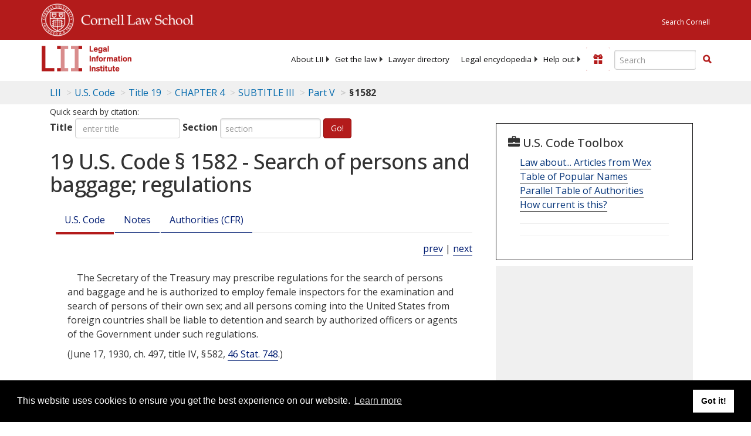

--- FILE ---
content_type: text/html; charset=UTF-8
request_url: https://www.law.cornell.edu/ajax/lii-fundraiser.php
body_size: 0
content:
{"enabled":"0","omitted":false,"onpage":"\/uscode\/text\/19\/1582"}

--- FILE ---
content_type: text/html; charset=utf-8
request_url: https://www.google.com/recaptcha/api2/aframe
body_size: 249
content:
<!DOCTYPE HTML><html><head><meta http-equiv="content-type" content="text/html; charset=UTF-8"></head><body><script nonce="AAMzYuJhX7reS7n11HmcFQ">/** Anti-fraud and anti-abuse applications only. See google.com/recaptcha */ try{var clients={'sodar':'https://pagead2.googlesyndication.com/pagead/sodar?'};window.addEventListener("message",function(a){try{if(a.source===window.parent){var b=JSON.parse(a.data);var c=clients[b['id']];if(c){var d=document.createElement('img');d.src=c+b['params']+'&rc='+(localStorage.getItem("rc::a")?sessionStorage.getItem("rc::b"):"");window.document.body.appendChild(d);sessionStorage.setItem("rc::e",parseInt(sessionStorage.getItem("rc::e")||0)+1);localStorage.setItem("rc::h",'1769127863688');}}}catch(b){}});window.parent.postMessage("_grecaptcha_ready", "*");}catch(b){}</script></body></html>